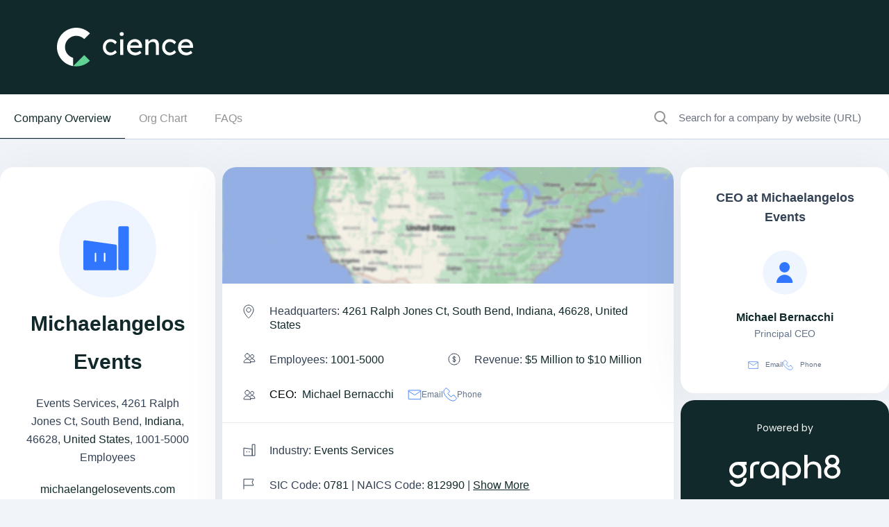

--- FILE ---
content_type: text/html; charset=utf-8
request_url: https://www.cience.com/company/michaelangelos-events/7756501541107374440
body_size: 55777
content:
<!DOCTYPE html>
<html lang="en">
	<head>
		<meta charset="utf-8">
<meta name="viewport" content="width=device-width, initial-scale=1">
<link rel="icon" type="image/x-icon" href="https://www.cience.com/favicon.ico">
<link
href="https://fonts.googleapis.com/css2?family=Inter:wght@100;200;300;400;500;600;700;800;900&family=Poppins:ital,wght@0,100;0,200;0,300;0,400;0,500;0,600;0,700;0,800;0,900;1,100;1,200;1,300;1,400;1,500;1,600;1,700;1,800;1,900&display=swap"
rel="stylesheet">

<!--<link rel="stylesheet" href="css/style.css" type="text/css">-->
<link rel="stylesheet" href="/x-assets/application-fb12b1526845016bbf86168e55624d28f5d057104071f70d7a2285270005b3d8.css" data-turbo-track="reload" />
<link rel="stylesheet" href="/x-assets/tailwind-e3b9a0b2d02000f152e5757ff9b9a35db086c07f5345d204bdb782401f1a6d81.css" data-turbo-track="reload" />
<link rel="stylesheet" href="/x-assets/inter-font-0424ac93a97c190214397da2b159eb114e4da5f1048cfb884b20def682d26926.css" data-turbo-track="reload" />

  <meta property="og:title" content="Find all Michaelangelos events company info, including location, phone number, business email, email format, revenue, industry & competitors. View Michaelangelos events's employees and access their contact details.">
  <meta name="description" content="View Michaelangelos events michaelangelosevents.com location in  4261 ralph jones ct, south bend, indiana, 46628, united states, revenue, industry and description. Find related and similar companies as well as employees by title and much more.">
  <meta property="og:description" content="View Michaelangelos events michaelangelosevents.com location in  4261 ralph jones ct, south bend, indiana, 46628, united states, revenue, industry and description. Find related and similar companies as well as employees by title and much more.">
  <meta name="keywords" content="Michaelangelos events, The Michaelangelos Events, Michaelangelos Events Inc, web summary, professional summary, professional background, employment history, board memberships, education, biography, web references">
  <meta property="og:keywords" content="Michaelangelos events, The Michaelangelos Events, Michaelangelos events Inc, web summary, professional summary, professional background, employment history, board memberships, education, biography, web references">
  <meta name="robots" content="index, follow">


<script src="https://polyfill.io/v3/polyfill.min.js?features=default"></script>

<link rel="canonical" href="https://www.cience.com/company/michaelangelos-events/7756501541107374440">

<style>
	.right-search input[type="search"] {
	pointer-events: initial !important;
	}
</style>

		<title>Michaelangelos Events - Company Info, Employees &amp; Competitors</title>

		

	</head>
	<body>
		<div class="wrapper">
			<!-- Header Section-->
			<header class="bg-darkblue transition duration-300 w-full py-[20px] xl:py-[40px] absolute xl:fixed top-0 z-50">
	<div class="px-[15px] xl:px-12">
		<div class="flex items-center container">
			<div class="w-[264px] h-14 align-middle">
				<a href="https://www.cience.com/" class="flex items-center justify-center">
				  <img alt="logo" class="w-[200px] xl:w-[264px] h-14 align-bottom" src="/x-assets/logo-2025-e764480d5f41584771de580f734200481bb5b158eca42856f5d88eff36c36a11.svg" />
				</a>
			</div>
			
		</div>
	</div>
</header>

<div class="popup-outer fixed inset-0 bg-black bg-opacity-90 z-50 transition ease-in-out duration-500 header-book-popup">
	<div class="popup-inner mx-2 sm:mx-4 lg:mx-auto max-w-screen-md h-full flex justify-center items-center transform -translate-y-12 transition duration-300 ease-out">
		<div class="popup-box bg-white rounded-lg shadow-xl w-full max-h-full flex flex-col">
			<div class="popup-header p-[20px] flex items-center justify-between border-b border[#f9f9f9]">
				<div class="popup-title text-[24px] font-bold">Book a meeting</div>
				<a href="javascript:;" class="popup-close"></a>
			</div>
			<div class="popup-body p-0 sm:p-4 overflow-y-auto flex-1" id="header-form">
			</div>
		</div>
	</div>
	<div class="popup-overlay">
	</div>
</div>
			<!-- End Header Section-->

			<!-- Main Body -->
			<main id="main">
				
<section class="xl:border-b border-[#cbd5e1] sticky bg-white w-full z-20" id='secondary-nav'>
  <div class="container">
    <div class="flex flex-wrap justify-between">
      <div class="hidden md:block border-b border-[#cbd5e1] xl:border-none w-full xl:w-auto md:mt-2.5">
        <ul class="flex list-none pl-0 py-4 gap-5">
          <li class="text-primary"><a href="#companyOverview" class="px-5 pb-[20px] border-b border-primary">Company Overview</a></li>
          <li ><a class="text-[#939393] transition-300 hover:text-primary hover:border-b hover:border-primary px-5 pb-[20px]" href="#orgChart">Org Chart</a></li>
          <li ><a class="text-[#939393] transition-300 hover:text-primary hover:border-b hover:border-primary px-5 pb-[20px]" href="#faqs">FAQs</a></li>
        </ul>
      </div>
      <div class="w-full xl:w-[28%] border-b border-[#cbd5e1] xl:border-none mt-2.5">
        <form action="https://www.cience.com/go-data-sales-leads/"  id="site-search" class="flex w-full">
          <img alt="crown-icon" class="pl-5" src="/x-assets/icon-search-49babaa42eed310c13a07cca80313b2fc9b527558635447d63796c9a479ed5a6.svg" />
          <input type="search" class="text-[15px] bg-inherit border-none p-4 w-full" placeholder="Search for a company by website (URL)" name="search_for_company" id="autocomplete-search">
        </form>
      </div>
    </div>
  </div>
</section>


				<section class="left-right-outer new hide-search-results !pt-0">
					<div class="container">
						<div class="flex flex-wrap justify-between mt-10">
  <div class="xl:max-w-[calc(100%-310px)] max-w-full flex flex-wrap justify-between">
    <div class="w-full lg:max-w-[32%]">
      <div class="rounded-[20px] !pt-12 p-8 bg-white shadow-md">
        <figure class="text-center">
          <img alt="Michaelangelos Events" height="140" width="140" class="mx-auto" src="/x-assets/company-icon-8fa1f4d397729029cfd50a8f0a376ee58f33ead462c4a55cc3243545965a5bbe.svg" />
        </figure>
        <div class="left-profile-content">
          <div class="mt-2.5 text-center">
            <h1 class="text-darkblue font-bold break-words">Michaelangelos Events</h1>
<p class="text-darkgray my-5">
    Events Services,
      4261 Ralph Jones Ct, South Bend,
      <a target="_blank" href="/companies-database/united-states/events-services/indiana">Indiana</a>,
      46628,
      <a target="_blank" href="/companies-database/united-states">United States</a>,
  1001-5000 Employees
</p>
<p><a aria-label="Michaelangelos Events&#39;s website is michaelangelosevents.com" title="Michaelangelos Events&#39;s website is michaelangelosevents.com" target="_blank" rel="noopener" href="https://michaelangelosevents.com">michaelangelosevents.com</a></p>

          </div>
          <div class="mt-5">
            <ul class="gap-4 p-0 flex items-center justify-center">
  <li class="margin-right-1"><a url="https://https://facebook.com/michaelangelostheeventcompany" aria-label="Michaelangelos Events&#39;s facebook url is https://https://facebook.com/michaelangelostheeventcompany" target="_blank" href="https://facebook.com/michaelangelostheeventcompany"><img alt="facebook" src="/x-assets/icon-facebook-1b9c7ea4b4578be53d507b9d06d50c382a0e32f073e1628ce7f73a6600d1fd19.svg" /></a></li><li class="margin-right-1"><a url="https://https://twitter.com/michianawedding" aria-label="Michaelangelos Events&#39;s twitter url is https://https://twitter.com/michianawedding" target="_blank" href="https://twitter.com/michianawedding"><img alt="twitter" src="/x-assets/icon-twitter-9a7e4dbc42d2f026322fa9b9a862923bdd8c1503232639b6057f09e80cb45e87.svg" /></a></li><li class="margin-right-1"><a url="https://https://instagram.com/michaelangelosevents" aria-label="Michaelangelos Events&#39;s instagram url is https://https://instagram.com/michaelangelosevents" target="_blank" href="https://instagram.com/michaelangelosevents"><img alt="instagram" src="/x-assets/icon-instagram-d99b18c95598fff1fe627a6caea037ccc87ec96237624bf44e58c8c82fb379f1.svg" /></a></li><li class="margin-right-1"><a url="https://https://linkedin.com/company/michaelangelos-event-co" aria-label="Michaelangelos Events&#39;s LinkedIn url is https://https://linkedin.com/company/michaelangelos-event-co" target="_blank" href="https://linkedin.com/company/michaelangelos-event-co"><img alt="LinkedIn" src="/x-assets/icon-linkedin-af645b5cfb09a42dcc2e20dcca2f2061fae16158e315a62ca4beeda9f8f51480.svg" /></a></li>
</ul>

          </div>
          <div class="mt-[30px]">
            <div class="list-none p-0 flex flex-wrap justify-between">
              <!--              TODO: extend contacts-->
                <h3 class="gap-2.5 font-normal flex items-center mb-2 w-full"><img class="lazy h-5" alt="phone no" data-src="/x-assets/icon-phn-9122af61bf085df9faa565325c7972402f194b55955500bdee842515a949e46f.svg" src="/x-assets/icon-phn-9122af61bf085df9faa565325c7972402f194b55955500bdee842515a949e46f.svg" />
    <span class="text-darkgray">Phone Number: <span class="text-primary"><a href="https://www.cience.com/go-data-sales-leads/" aria-label="Michaelangelos Events' contact no is +15*********">+15*********</a></span></span></h3>

            </div>
          </div>
          
          <div class="mt-[30px]">
            <a href="https://www.cience.com/go-data-sales-leads/" aria-label="Get full access" target="_blank" class="btn w-full"><img class="lazy inline" alt="lock icon" data-src="/x-assets/blue-lock-icon-38c24f8ab7adeced10409dd802b8bf939c27b5d4f704057fdb4a568782fb72b8.svg" src="/x-assets/blue-lock-icon-38c24f8ab7adeced10409dd802b8bf939c27b5d4f704057fdb4a568782fb72b8.svg" /> Get Full Access</a>
          </div>
        </div>
      </div>
    </div>
    <div class="max-w-full lg:max-w-[calc(68%-10px)] lg:m-0 mt-5">
      <div class="company-overview" id="companyOverview">
        <div class="rounded-[20px] bg-white shadow-md mb-2.5">
    <div class="rounded-t-[20px] overflow-hidden" id="map">
      <img alt="map" src="/x-assets/maps1.0-950f22e3512fa69a51fdf6612dcb593a74c2f8790b6e4ec5601cebb82b592ab9.png" />
    </div>
  <div class="md:p-[30px] p-5 border-b border-[#e9e9e9]">
    <ul class="list-none p-0 flex flex-wrap justify-between">
        <li class="md:pl-[38px] md:mb-[30px] mb-5 pl-[33px] basis-full	max-w-full relative leading-[20px]">
          <img alt="4261 Ralph Jones Ct, South Bend, Indiana, 46628, United States" class="absolute left-0" src="/x-assets/gray-icon-location-4ec2301c3872b29db87f0ce5af8b6c17576b443244fb0912cf776aa9ad358bbc.svg" />
          <span class="text-darkgray">Headquarters: <span class="text-primary">4261 Ralph Jones Ct, South Bend, Indiana, 46628, United States</span></span>
        </li>
        <li class="md:pl-[38px] md:mb-[30px] mb-5 pl-[33px] basis-full	max-w-full md:basis-1/2	md:max-w-[50%] relative leading-[20px]">
          <img alt="1001-5000" class="absolute left-0" src="/x-assets/gray-icon-users-75918fdc59b64ff0b67f56a590d3a3ef1b8c34ea2f713b13ecf876f341a7f123.svg" />
          <span class="text-darkgray">Employees: <span class="text-primary">1001-5000</span></span>
        </li>
        <li class="md:pl-[38px] md:mb-[30px] mb-5 pl-[33px] basis-full	max-w-full md:basis-1/2	md:max-w-[50%] relative leading-[20px]">
          <img alt="dollar-icon" class="absolute left-0" src="/x-assets/gray-icon-dollar-603dd7176b480a702c26a02cb96a1278edd66922efbb32fb5b268daa72d8c428.svg" />
          <span class="text-darkgray">Revenue:  <span class="text-primary">$5 Million to $10 Million</span></span>
        </li>
        <li class="flex items-center md:pl-[38px] pl-[33px] basis-full	max-w-full relative leading-[20px]">
          <img alt="Michael Bernacchi" class="absolute left-0" src="/x-assets/gray-icon-users-75918fdc59b64ff0b67f56a590d3a3ef1b8c34ea2f713b13ecf876f341a7f123.svg" />
          CEO: &nbsp;
          <span class="text-primary">
            <a aria_label="view Michael Bernacchi&#39;s profile" href="/profile/michael-bernacchi/45848853">Michael Bernacchi</a>
          </span>
          <ul class="flex list-none p-0 gap-2.5 ml-5 items-center">
            <li class="contact-us">
              <a aria_label="Email address" href="https://www.cience.com/go-data-sales-leads/">
                <img alt="email" class="inline h-[15px] w-[20px]" src="/x-assets/icon-email-lg-b1a508f326e69c3fc0684ee96c6863a3eaee7956ef20f46a84e4aa03ddad84d5.svg" />
                Email
</a>            </li>
            <li class="contact-us">
              <a aria_label="view Michael Bernacchi&#39;s phone number" href="https://www.cience.com/go-data-sales-leads/">
                <img alt="phone no" class="inline w-[20px] h-[20px]" src="/x-assets/icon-phn-lg-c7b6e2720b3200195183465d3a130cb29dbed2763b02878deddab42743ba4405.svg" />
                Phone
</a>            </li>
          </ul>
        </li>
    </ul>
  </div>
    <div class="md:p-[30px] p-5 border-b border-[#e9e9e9]">
      <div class="">
          <p class="md:mb-[30px] md:pl-[38px] mb-5 pl-[33px] relative leading-[20px]"><img alt="industries-icon" class="absolute left-0" src="/x-assets/gray-icon-industries-6c51b8171d8a1a9c056208254e29f9869f7652d585bf7baafe77f10791c47086.svg" />
            <span class="text-darkgray">Industry: <span class="text-primary"><a target="_blank" href="/companies-database/united-states/events-services">Events Services</a></span></span></p>
          <p class="text-darkgray md:pl-[38px] pl-[33px] mb-0 relative leading-[20px]">
            <img alt="SIC" class="absolute left-0" src="/x-assets/gray-icon-sic-3713e07e3aeb2e94a95df40f1bcb1578e893c99b391a90fb96936c84ca14f1e1.svg" />
              SIC Code: <span class="text-primary">0781</span>
              |
              NAICS Code: <span class="text-primary">812990</span> |
              <span class="text-primary underline">
                <a href="https://www.cience.com/go-data-sales-leads/" aria-label="Show More about Michaelangelos Events NAICS CODE">Show More</a></span>
          </p>
      </div>
    </div>
  <div class="md:p-[30px] p-5 ">
    <p class="md:pl-[38px] pl-[33px] mb-0 relative leading-[20px] "><img alt="checked-icon" class="h-5 absolute left-0" src="/x-assets/icon-check-rounded-432ac4703ddde658a28aaf3abae0999c3357452119e0a2b42db2de88b977c4ad.svg" />
      <span class="text-darkgray">Does something look wrong? <span class="text-primary underline"><a href="https://www.cience.com/go-data-sales-leads/" aria-label="Fix it">Fix it.</a></span> | View contact records from <span class="text-primary"><a href="https://www.cience.com/go-data-sales-leads/" aria-label="view Michaelangelos Events's contacts">MICHAELANGELOS EVENTS</a></span></span></p>
  </div>
</div>
</div>

            <div class="org-charts" id="orgChart">
      <div class="rounded-[20px] bg-white shadow-md mb-2.5">
        <div class="p-[30px] ">
          <h2 class="text-darkgray font-bold md:mb-5 mb-2.5">Michaelangelos Events Org Chart and Mapping</h2>
          <div class="org-charts-tree md:mt-[60px] mt-[40px]">
              <div class="flex justify-center">
                <div class="md:w-[248px] w-full w-full relative shadow-md px-5 pb-[22px] bg-white rounded-[6px]  text-center">
                  <div class="max-auto -mt-[30px]  flex justify-center">
                    <a aria-label="view profile of Michael Bernacchi" href="/profile/michael-bernacchi/45848853">
                    <img alt="Michael Bernacchi" class="w-[64px] h-[64px] rounded-full object-cover" src="/x-assets/org-placeholder-d6525d94eb6af2265c609d1723048d3c690f2dad1e3842e7e7afd3d54e61abcc.svg" />
</a>                  </div>
                  <div class="mt-2.5">
                    <a aria-label="view profile of Michael Bernacchi" href="/profile/michael-bernacchi/45848853">
                    <h4 class="font-bold text-base leading-[21px] my-2">Michael Bernacchi</h4>
</a>                    <p class="text-sm	leading-[17px] text-gray truncate">Principal CEO</p>
                    <div class="ceo-ratings mt-5">
                      <ul class="flex list-none p-0 gap-5 justify-center">
                        <li>
  <a area="label see Michael Bernacchi&#39;s email address" href="https://www.cience.com/go-data-sales-leads/">
    <img class="lazy inline" alt="email" data-src="/x-assets/icon-email-lg-b1a508f326e69c3fc0684ee96c6863a3eaee7956ef20f46a84e4aa03ddad84d5.svg" src="/x-assets/icon-email-lg-b1a508f326e69c3fc0684ee96c6863a3eaee7956ef20f46a84e4aa03ddad84d5.svg" />Email
</a></li>
<li>
  <a area="label see Michael Bernacchi&#39;s phone number" href="https://www.cience.com/go-data-sales-leads/">
    <img class="lazy inline" alt="phone" data-src="/x-assets/icon-phn-lg-c7b6e2720b3200195183465d3a130cb29dbed2763b02878deddab42743ba4405.svg" src="/x-assets/icon-phn-lg-c7b6e2720b3200195183465d3a130cb29dbed2763b02878deddab42743ba4405.svg" />Phone
</a></li>
                      </ul>
                    </div>
                  </div>
                </div>
              </div>
          </div>
          <div class="relative">
            <div class="text-white text-sm bg-[#0053F2] rounded-full inline z-10 py-2.5 px-[15px] absolute left-[50%] -translate-x-1/2 top-[30px]">Employees</div>
            <div class="single-line top-[54px] relative"></div>
          </div>
          <div class="text-center mt-[50px]">
            <div class="md:pt-[71px] gap-2.5 p-0 relative flex md:flex-row flex-col justify-center">
              <div class="mt-[70px] md:mt-0 w-full md:w-[248px] md:block relative shadow-md px-5 pb-[22px] bg-white rounded-[6px]  text-center">
                <div class="max-auto -mt-[30px]  flex justify-center">
                  <a aria-label="view profile of Katie Bernacchi" href="/profile/katie-bernacchi/62789655">
                  <img alt="Katie Bernacchi" class="w-[64px] h-[64px] rounded-full object-cover" src="/x-assets/org-placeholder-d6525d94eb6af2265c609d1723048d3c690f2dad1e3842e7e7afd3d54e61abcc.svg" />
</a>                </div>
                <div class="mt-2.5">
                  <a aria-label="view profile of Katie Bernacchi" href="/profile/katie-bernacchi/62789655">
                  <h4 class="font-bold text-base leading-[21px] my-2">Katie Bernacchi</h4>
</a>                  <p class="text-sm	leading-[17px] text-gray truncate">Chief Operating Officer</p>
                  <div class="ceo-ratings mt-5">
                    <ul class="flex list-none p-0 gap-5 justify-center">
                      <li>
  <a area="label see Katie Bernacchi&#39;s email address" href="https://www.cience.com/go-data-sales-leads/">
    <img class="lazy inline" alt="email" data-src="/x-assets/icon-email-lg-b1a508f326e69c3fc0684ee96c6863a3eaee7956ef20f46a84e4aa03ddad84d5.svg" src="/x-assets/icon-email-lg-b1a508f326e69c3fc0684ee96c6863a3eaee7956ef20f46a84e4aa03ddad84d5.svg" />Email
</a></li>
<li>
  <a area="label see Katie Bernacchi&#39;s phone number" href="https://www.cience.com/go-data-sales-leads/">
    <img class="lazy inline" alt="phone" data-src="/x-assets/icon-phn-lg-c7b6e2720b3200195183465d3a130cb29dbed2763b02878deddab42743ba4405.svg" src="/x-assets/icon-phn-lg-c7b6e2720b3200195183465d3a130cb29dbed2763b02878deddab42743ba4405.svg" />Phone
</a></li>
                    </ul>
                  </div>
                </div>
              </div>
            </div>
          </div>
        </div>
        <div class="pb-[30px] text-center flex gap-2.5 items-center justify-center ">
          <a href="https://www.cience.com/go-data-sales-leads/" aria-label="See Full Org Chart of Michaelangelos Events>" class="text-btn">See Full Org Chart</a>
          <img alt="arrow" src="/x-assets/angle-arrow-right-862104701b507d46b7099cfc806d68101cfd4c8efa13095bf51abfcde9795cd7.svg" />
        </div>
      </div>

    </div>

        
<script>
  function handleImageUrl(img) {
    img.style.display = 'none';

    var defaultCompanyLogo = document.createElement('img');
    defaultCompanyLogo.className = 'mx-auto h-[64px] w-[64px]';
    defaultCompanyLogo.src = '/x-assets/company-icon-8fa1f4d397729029cfd50a8f0a376ee58f33ead462c4a55cc3243545965a5bbe.svg';

    img.parentNode.insertBefore(defaultCompanyLogo, img.nextSibling);
  }
</script>

        <div class="rounded-[20px] bg-white shadow-md mb-2.5">
          <div class="p-5 ">
            <figure class="gap-5 flex items-center justify-center">
              <img alt="email-formate-icon" class="lazy" data-src="/x-assets/email-formats-45a6e9bf5f2e73c1da68345aa85276fb7d0e7a27f5e0ca667af34fd1318d0a1a.svg" src="/x-assets/email-formats-45a6e9bf5f2e73c1da68345aa85276fb7d0e7a27f5e0ca667af34fd1318d0a1a.svg" />
              <figcaption>
                <b>
                <a aria_label="View Michaelangelos Events&#39;s Email Formats" class="text-btn font-normal !pr-0" href="https://www.cience.com/go-data-sales-leads/">View Email Formats for Michaelangelos Events</a>
                </b>
              </figcaption>
              <img alt="arrow" src="/x-assets/angle-arrow-right-862104701b507d46b7099cfc806d68101cfd4c8efa13095bf51abfcde9795cd7.svg" />
            </figure>
          </div>
        </div>
        <div class="rounded-[20px] text-center bg-darkblue md:hidden block mb-10 p-[30px]">
          <div class="w-[60px] mx-auto h-[60px] m-0 rounded-full flex items-center justify-center gradient-effect">
            <img class="lazy" data-src="/x-assets/icon-signed-out-blue-52d8e2584752d3a5c7e58e1829ea50909b0e3330c832a59a535641d0f0a3c86c.svg" alt="signout-image" height="" width="" src="/x-assets/icon-signed-out-blue-52d8e2584752d3a5c7e58e1829ea50909b0e3330c832a59a535641d0f0a3c86c.svg" />
          </div>
          <div class="mt-5 ">
            <div class="font-semibold	text-[32px] leading-[36px] text-white max-w-[220px] mx-auto mb-5">You are signed out</div>
            <p class="text-white max-w-[240px] mx-auto">Sign in to CIENCE GO Data to uncover contact details</p>
          </div>
          <div class="py-[30px]">
            <a href="https://www.cience.com/go-data-sales-leads/" aria-label="join now" target="_blank" class="btn rounded-t-[10px] w-full" title="">Join Now</a>
          </div>
          <div>
            <p class="flex justify-center items-center gap-2.5 text-white">
              <img alt="crown-icon" class="lazy" data-src="/x-assets/icon-premium-e0e53e03468fbcb6803f8be04a0576ce63e959fd8d2bc079a330533bf46939eb.svg" src="/x-assets/icon-premium-e0e53e03468fbcb6803f8be04a0576ce63e959fd8d2bc079a330533bf46939eb.svg" />
              Free credits every month
            </p>
          </div>
        </div>
        <div class="faqs-main faqs-new" id="faqs">
          <div class="rounded-[20px] bg-white shadow-md mb-2.5">
            <div class="md:pt-[30px] pt-5 text-darkgray">
              <h2 class="font-bold md:mb-2.5 md:px-[30px] md:pb-5 px-5 pb-2.5 border-b border-[#e9e9e9]">Frequently Asked Questions Regarding <span>Michaelangelos Events</span></h2>
<div class="faqs-accordian">
          <div class="faq-single open opened">
        <button class="accordion"><h3 class="font-bold text-base leading-[24px]">Where is Michaelangelos Events located?</h3></button>
        <div class="panel ">
          <p class="!text-base">Answer: Michaelangelos Events's headquarters are located at 4261 Ralph Jones Ct, South Bend, <a href='https://www.cience.com/companies-database/united-states/industries/indiana' target='_blank' aria-label'Indiana,'s website'>Indiana,</a> 46628, <a href='https://www.cience.com/companies-database/united-states' target='_blank' aria-label'United States's website'>United States</a></p>
        </div>
      </div>

          <div class="faq-single ">
        <button class="accordion"><h3 class="font-bold text-base leading-[24px]">What is Michaelangelos Events's phone number?</h3></button>
        <div class="panel d-none">
          <p class="!text-base">Answer: Michaelangelos Events's phone number is +15*********</p>
        </div>
      </div>

          <div class="faq-single ">
        <button class="accordion"><h3 class="font-bold text-base leading-[24px]">What is Michaelangelos Events's official website?</h3></button>
        <div class="panel d-none">
          <p class="!text-base">Answer: Michaelangelos Events's official website is <a href='https://michaelangelosevents.com' target='_blank' aria-label'Michaelangelos Events's website'>https://michaelangelosevents.com</a></p>
        </div>
      </div>

          <div class="faq-single ">
        <button class="accordion"><h3 class="font-bold text-base leading-[24px]">What is Michaelangelos Events's Revenue?</h3></button>
        <div class="panel d-none">
          <p class="!text-base">Answer: Michaelangelos Events's revenue is <a href='https://www.cience.com/companies-database/united-states/events-services/revenue-5m-10m' target='_blank' aria-label'revenue-5m-10m's website'>$5 Million to $10 Million</a></p>
        </div>
      </div>

          <div class="faq-single ">
        <button class="accordion"><h3 class="font-bold text-base leading-[24px]">What is Michaelangelos Events's SIC code?</h3></button>
        <div class="panel d-none">
          <p class="!text-base">Answer: Michaelangelos Events's SIC: 0781</p>
        </div>
      </div>

          <div class="faq-single ">
        <button class="accordion"><h3 class="font-bold text-base leading-[24px]">What is Michaelangelos Events's NAICS code?</h3></button>
        <div class="panel d-none">
          <p class="!text-base">Answer: Michaelangelos Events's NAICS: 812990</p>
        </div>
      </div>

          <div class="faq-single ">
        <button class="accordion"><h3 class="font-bold text-base leading-[24px]">How many employees does Michaelangelos Events have?</h3></button>
        <div class="panel d-none">
          <p class="!text-base">Answer: Michaelangelos Events has <a href='https://www.cience.com/companies-database/united-states/events-services/1001-5000-employees' target='_blank' aria-label'1001-5000-employees's website'>1001-5000</a> employees</p>
        </div>
      </div>

    
          <div class="faq-single ">
        <button class="accordion"><h3 class="font-bold text-base leading-[24px]">What industry is Michaelangelos Events in?</h3></button>
        <div class="panel d-none">
          <p class="!text-base">Answer: Michaelangelos Events is in <a href='https://www.cience.com/companies-database/united-states/events-services' target='_blank' aria-label'events-services's website'>Events Services</a></p>
        </div>
      </div>

    
          <div class="faq-single ">
        <button class="accordion"><h3 class="font-bold text-base leading-[24px]">How do I contact Michaelangelos Events?</h3></button>
        <div class="panel d-none">
          <p class="!text-base">Answer: Michaelangelos Events contact info:
              Phone number: +15*********
              Website: <a href='https://https://michaelangelosevents.com' target='_blank' aria-label'Michaelangelos Events's website'>https://michaelangelosevents.com</a></p>
        </div>
      </div>

    
    <div class="faq-single">
      <button class="accordion">
        <h3>What are Michaelangelos Events social media links? </h3>
      </button>
      <div class="panel d-none">
        <p>Answer:
          <ul>
              <li><a aria-label="Michaelangelos Events&#39;s Facebook" href="https://facebook.com/michaelangelostheeventcompany">Facebook</a></li>
              <li><a aria-label="Michaelangelos Events&#39;s Twitter" href="https://twitter.com/michianawedding">Twitter</a></li>
              <li><a aria-label="Michaelangelos Events&#39;s Instagram" href="https://instagram.com/michaelangelosevents">Instagram</a></li>
              <li><a aria-label="Michaelangelos Events&#39;s LinkedIn" href="https://linkedin.com/company/michaelangelos-event-co">LinkedIn</a></li>
          </ul>
        </p>
      </div>
    </div>
</div>

            </div>
          </div>
        </div>
        <div class="md:grid grid-cols-2 rounded-[20px] md:p-0 md:py-[50px] md:pl-[50px] p-[20px] overflow-hidden bg-darkblue mb-2.5">
    <div>
        <h3 class="text-[32px] font-semibold leading-[42px] text-white mb-9">Premium Sales Data for Prospecting</h3>
        <ul class="flex flex-col text-white list-none pl-0">
            <li class="inline-flex	items-center text-sm pb-[15px] items-center gap-2.5">
                <img alt="" src="/x-assets/check-icon-b900a85a6996b1cb7536eb26016e890d4712f961c50008d402916bab07e89174.svg" />
                <p>Sales data across over 200M records</p>
            </li>
            <li class="inline-flex	items-center text-sm pb-[15px] items-center gap-2.5">
                <img alt="" src="/x-assets/check-icon-b900a85a6996b1cb7536eb26016e890d4712f961c50008d402916bab07e89174.svg" />
                <p>Up-to-date records (less decayed data)</p>
            </li>
            <li class="inline-flex	items-center text-sm pb-[15px] items-center gap-2.5">
                <img alt="" src="/x-assets/check-icon-b900a85a6996b1cb7536eb26016e890d4712f961c50008d402916bab07e89174.svg" />
                <p>Accurate Email Lists (real-world tested)</p>
            </li>
            <li class="inline-flex	items-center text-sm pb-[15px] items-center gap-2.5">
                <img alt="" src="/x-assets/check-icon-b900a85a6996b1cb7536eb26016e890d4712f961c50008d402916bab07e89174.svg" />
                <p>Powerful search engine and intuitive interface</p>
            </li>
        </ul>
        <a href="https://www.cience.com/go-data-sales-leads/" aria-label="Get full access" target="_blank" class="btn md:w-[310px] w-full mt-[30px]"><img class="lazy inline" alt="lock icon" data-src="/x-assets/blue-lock-icon-38c24f8ab7adeced10409dd802b8bf939c27b5d4f704057fdb4a568782fb72b8.svg" src="/x-assets/blue-lock-icon-38c24f8ab7adeced10409dd802b8bf939c27b5d4f704057fdb4a568782fb72b8.svg" /> Get Full Access</a>
    </div>
    <img alt="Premium Sales Data for Prospecting" class="my-auto md:block hidden" src="/x-assets/premium-9794cb04a7c40e3c5d4703814034daf87b536988daa0641f9deed9d6bc04e680.webp" />
</div>

      </div>
    </div>
    <div class="max-w-full w-full xl:max-w-[300px]">
        <div class="rounded-[20px] bg-white shadow-md mb-2.5 md:block hidden">
    <div class="md:p-[30px] p-4 text-center">
      <h2 class="text-darkgray font-bold">CEO at Michaelangelos Events</h2>
      <div class="mt-[34px]  flex justify-center">
        <a url="/profile/michael-bernacchi/45848853" area="label view Michael Bernacchi&#39;s profile" href="contact name">
          <img class="lazy" alt="Michael Bernacchi" data-src="/x-assets/org-placeholder-d6525d94eb6af2265c609d1723048d3c690f2dad1e3842e7e7afd3d54e61abcc.svg" src="/x-assets/org-placeholder-d6525d94eb6af2265c609d1723048d3c690f2dad1e3842e7e7afd3d54e61abcc.svg" />
</a>      </div>
      <div class="mt-5">
        <a area="label view Michael Bernacchi&#39;s profile" href="/profile/michael-bernacchi/45848853">
          <h4 class="font-bold">Michael Bernacchi</h4>
</a>        <p class="text-sm text-gray">Principal CEO</p>
        <div class="ceo-ratings mt-5">
          <ul class="flex list-none p-0 gap-5 justify-center">
            <li>
  <a area="label see Michael Bernacchi&#39;s email address" href="https://www.cience.com/go-data-sales-leads/">
    <img class="lazy inline" alt="email" data-src="/x-assets/icon-email-lg-b1a508f326e69c3fc0684ee96c6863a3eaee7956ef20f46a84e4aa03ddad84d5.svg" src="/x-assets/icon-email-lg-b1a508f326e69c3fc0684ee96c6863a3eaee7956ef20f46a84e4aa03ddad84d5.svg" />Email
</a></li>
<li>
  <a area="label see Michael Bernacchi&#39;s phone number" href="https://www.cience.com/go-data-sales-leads/">
    <img class="lazy inline" alt="phone" data-src="/x-assets/icon-phn-lg-c7b6e2720b3200195183465d3a130cb29dbed2763b02878deddab42743ba4405.svg" src="/x-assets/icon-phn-lg-c7b6e2720b3200195183465d3a130cb29dbed2763b02878deddab42743ba4405.svg" />Phone
</a></li>
          </ul>
        </div>
      </div>
    </div>
  </div>

      <div class="static rounded-[20px] p-[30px] bg-primary text-center mb-2.5 md:block hidden">
        <div class="sticky-block-logo ">
          <p class="text-lightgray font-poppins text-sm">Powered by</p>
        </div>
        <div class="mt-7 mb-4">
          <a href="https://www.graph8.com" target="_blank">
            <img class="mx-auto w-full max-w-[160px]" alt="image" src="/x-assets/logo-g8-white-079748a63d58d8f0b045204e549ab66c80fc8978d5f2a65214d65e6c44d3d868.svg" />
          </a>
        </div>
      </div>
      <div class="md:text-left text-center rounded-[20px] bg-darkblue md:p-[30px] md:block hidden">
        <div class="my-5 xl:text-left text-center">
          <div class="text-white md:text-[32px] md:leading-[36px] md:mb-5 font-semibold text-left w-[200px]">You are signed out</div>
          <p class="text-white">Sign in to CIENCE GO Data to uncover contact details</p>
        </div>
        <div class="pb-[30px] items-center ">
          <a href="https://www.cience.com/go-data-sales-leads/" aria-label="Join to cience " target="_blank" class="btn rounded-[10px] w-full" title="">Join Now</a>
        </div>
        <div>
          <p class="text-white text-center text-xs leading-[15px] ">
            <img alt="icon-image" class="lazy inline mr-2.5 mb-1" data-src="/x-assets/icon-premium-e0e53e03468fbcb6803f8be04a0576ce63e959fd8d2bc079a330533bf46939eb.svg" src="/x-assets/icon-premium-e0e53e03468fbcb6803f8be04a0576ce63e959fd8d2bc079a330533bf46939eb.svg" />
            Free credits every month
          </p>
        </div>
      </div>
    </div>
  </div>
</div>
<script type="application/ld+json">
  {
  "@context": "https://schema.org",
  "@type": "Organization",
  "name": "Michaelangelos Events",
  "numberOfEmployees": "1001-5000",
  "sameAs": "https://michaelangelosevents.com",
  "url": "https://www.cience.com/company/michaelangelos-events/7756501541107374440"
}
</script>
<script>
  document.querySelectorAll('.circle_percent').forEach((elem) => {
      const dataV = parseInt(elem.getAttribute('data-percent'));
      const dataDeg = dataV * 3.6;
      const round = elem.querySelector('.round_per');
  
      round.style.transform = `rotate(${dataDeg + 180}deg)`;
  
      const innerHTML = `<div class="circle_inbox">
                            <div class="counter-text-outer">
                              <span class="percent_text"></span>
                              <span class="counter-text">Good</span>
                            </div>
                          </div>`;
      elem.innerHTML += innerHTML;
  
      let counter = 0;
      const counterInterval = setInterval(() => {
          if (counter >= dataV) {
              clearInterval(counterInterval);
          } else {
              counter += 1;
              elem.querySelector('.percent_text').innerText = Math.ceil(counter);
          }
      }, 2000 / dataV);
  
      if (dataV >= 51) {
          round.style.transform = `rotate(360deg)`;
          setTimeout(() => {
              elem.classList.add('percent_more');
          }, 1000);
          setTimeout(() => {
              round.style.transform = `rotate(${dataDeg + 180}deg)`;
          }, 1000);
      }
  });
</script>

<script>
  function handleImageUrl(img) {
    img.style.display = 'none';

    var defaultCompanyLogo = document.createElement('img');
    defaultCompanyLogo.className = 'mx-auto h-[140px] w-[140px]';
    defaultCompanyLogo.src = '/x-assets/company-icon-8fa1f4d397729029cfd50a8f0a376ee58f33ead462c4a55cc3243545965a5bbe.svg';

    img.parentNode.insertBefore(defaultCompanyLogo, img.nextSibling);
  }
</script>

					</div>
				</section>
			</main>
			<!-- End Main Body -->

			<!-- Footer Section-->
			<footer class="site-footer bg-[#11292a] text-white pb-[43px] pt-[56px] overflow-hidden mt-24">
   <div class="container mx-auto">
      <div class="flex flex-col w-full gap-8">
         <!-- First Row: Form and Badges -->
         <div class="w-full flex flex-col lg:flex-row justify-between items-center">
            <div class="flex flex-col items-center lg:items-start gap-4 w-full mt-[10px] mb-[40px]">
            <div data-global-resource-path="main_website/templates/components/site-logo.html">
               <img alt="footer-logo" class="w-full max-w-[200px]" src="/x-assets/logo-2025-e764480d5f41584771de580f734200481bb5b158eca42856f5d88eff36c36a11.svg" />
            </div>
            <div class="text-lightgray flex items-center">
               <span>Powered by</span>
               <a href="https://www.graph8.com" target="_blank">
                  <img alt="graph8 footer-logo" class="w-[128px] h-[32px] object-contain" src="/x-assets/logo-g8-white-079748a63d58d8f0b045204e549ab66c80fc8978d5f2a65214d65e6c44d3d868.svg" />
               </a>
            </div>
            <div class="block text-lightgray">
               © <span class="year">2024</span> CIENCE. All rights reserved.
            </div>
         </div>
            <!-- Badges Section -->
            <div class="site-footer__badge flex flex-wrap justify-center lg:justify-end gap-[50px] items-center w-full lg:w-1/2 mt-[40px] mb-[40px]">
               <div class="max-w-[70px]">
                  <a href="https://www.ft.com/americas-fastest-growing-companies-2020" rel="noopener noreferrer" target="_blank">
                     <img src="//cdn.cience.com/hubfs/raw_assets/public/main_website/img/footer/Financial-Time.png" data-lazy-src="//cdn.cience.com/hubfs/raw_assets/public/main_website/img/footer/Financial-Time.png" alt="CIENCE Technologies Inc Financial Time Business Review" class="loaded w-full" data-ll-status="loaded">                                
                  </a>
               </div>
               <div class="max-w-[70px]">
                  <img src="//1559785.fs1.hubspotusercontent-na1.net/hubfs/1559785/raw_assets/public/main_website/img/footer/CIENCE-Inc5000.png" data-lazy-src="//1559785.fs1.hubspotusercontent-na1.net/hubfs/1559785/raw_assets/public/main_website/img/footer/CIENCE-Inc5000.png" alt="CIENCE Technologies Inc HubSpot Business Review" class="loaded w-full" data-ll-status="loaded">
               </div>
               <div class="max-w-[100px]">
                  <a href="https://www.cience.com/blog/cience-gets-two-awards-in-the-top-100-clutch-list" rel="noopener noreferrer" target="_blank">
                     <img src="//cdn.cience.com/hubfs/raw_assets/public/main_website/img/footer/Clutch-Badge.png" data-lazy-src="//cdn.cience.com/hubfs/raw_assets/public/main_website/img/footer/Clutch-Badge.png" alt="CIENCE Technologies Inc Clutch Business Review" class="loaded w-full h-[54px]" data-ll-status="loaded">
                  </a>
               </div>
               <div class="max-w-[27px]">
                  <img src="//1559785.fs1.hubspotusercontent-na1.net/hubfs/1559785/raw_assets/public/main_website/img/footer/fortune-badge.png" data-lazy-src="//1559785.fs1.hubspotusercontent-na1.net/hubfs/1559785/raw_assets/public/main_website/img/footer/fortune-badge.png" alt="CIENCE Technologies Inc SalesLoft Business Review" class="loaded w-full h-[51px]" data-ll-status="loaded">
               </div>
            </div>
         </div>
      </div>
      <!-- .row -->
      <div class="mt-[50px] grid grid-cols-12">
         <div class="lg:col-start-1 lg:col-end-4 col-start-1 col-end-13 hidden lg:block">
            <div class="site-footer__contact text-[14px] text-[#ffffffb2]">
               <div id="hs_cos_wrapper_site-footer__contact" class="hs_cos_wrapper hs_cos_wrapper_widget hs_cos_wrapper_type_module" style="" data-hs-cos-general-type="widget" data-hs-cos-type="module">
                  <!-- module html  -->
<!--                  <script id="module_info" type="application/json">-->
<!--                     {"type":"module","email":"hello@cience.com"}-->
<!--                  </script>-->
                  <div class="email text-[#ffffff66] ml-6 hover:text-green">
                     <a href="mailto:hello@cience.com">hello@cience.com</a>
                  </div>
               </div>
            </div>
         </div>
         <!-- .col -->
         <div class="lg:col-start-5 lg:col-end-13 col-start-1 col-end-13">
            <nav class="flex lg:flex-row-reverse flex-col items-center">
               <div class="site-footer__secondary__menu w-full lg:order-0 order-2 lg:text-left text-center">
                  <span id="hs_cos_wrapper_site-footer__secondary" class="hs_cos_wrapper hs_cos_wrapper_widget hs_cos_wrapper_type_menu" style="" data-hs-cos-general-type="widget" data-hs-cos-type="menu">
                     <div id="hs_menu_wrapper_site-footer__secondary" class="hs-menu-wrapper active-branch flyouts hs-menu-flow-horizontal" role="navigation" data-sitemap-name="default" data-menu-id="40618008787" aria-label="Navigation Menu">
                        <ul class="md:flex flex-row menu md:gap-6">
                           <li class="hs-menu-item hs-menu-depth-1 text-sm text-[#ffffff80] hover:text-green" role="none"><a href="https://www.cience.com/privacy-policy" role="menuitem">Privacy Policy</a></li>
                           <li class="hs-menu-item hs-menu-depth-1 text-sm text-[#ffffff80] hover:text-green" role="none"><a href="https://www.cience.com/privacy-center" role="menuitem">Control My Personal Data</a></li>
                        </ul>
                     </div>
                  </span>
                  <div class="site-footer__copy-mobile md:hidden">
                      © <span class="year">2024</span> CIENCE<br>
                      All rights reserved.
                   </div>
               </div>
               <div class="site-footer__secondary__social lg:mr-16">
                  <div data-global-resource-path="main_website/templates/partials/cience-social.html">
                     <div class="flex gap-[20px] items-center">
                        <a href="https://cience.medium.com/" target="_blank" class="hover:text-green">
                           <svg width="24" height="24" viewBox="0 0 24 24" fill="none" xmlns="http://www.w3.org/2000/svg">
                              <path d="M2.84592 6.672C2.86063 6.53476 2.84091 6.39618 2.78836 6.26748C2.73581 6.13878 2.65191 6.02359 2.54345 5.93123L0.30229 3.38077V3H7.26046L12.6385 14.1429L17.367 3H24V3.38094L22.084 5.11638C22.003 5.17475 21.9403 5.25289 21.9028 5.34241C21.8653 5.43192 21.8544 5.52941 21.8711 5.62437V18.3756C21.8544 18.4706 21.8653 18.5681 21.9028 18.6576C21.9403 18.7471 22.003 18.8253 22.084 18.8836L23.9551 20.6191V21H14.5435V20.6191L16.4818 18.8412C16.6723 18.6612 16.6723 18.6084 16.6723 18.3334V8.0265L11.2829 20.9576H10.5545L4.28006 8.0265V16.6932C4.25426 16.873 4.27213 17.056 4.33231 17.2283C4.39249 17.4007 4.49341 17.5578 4.62742 17.6878L7.14834 20.5767V20.9576H0V20.5768L2.52092 17.6878C2.65385 17.5577 2.75252 17.3999 2.80898 17.2271C2.86544 17.0543 2.87809 16.8714 2.84592 16.6932V6.672Z" fill="currentColor"></path>
                           </svg>
                        </a>
                        <a href="https://www.facebook.com/cience.tech/" target="_blank" class="hover:text-green">
                           <svg width="24" height="24" viewBox="0 0 24 24" fill="none" xmlns="http://www.w3.org/2000/svg">
                              <path d="M13.7892 24V13.5963H17.3271L17.8568 9.15209H13.7891V6.31463C13.7891 5.02791 14.1193 4.15109 15.8248 4.15109L18 4.14999V0.1751C17.6238 0.121036 16.3325 0 14.8304 0C11.6942 0 9.54703 2.07108 9.54703 5.87462V9.15209H6V13.5963H9.54703V23.9999L13.7892 24Z" fill="currentColor"></path>
                           </svg>
                        </a>
                        <a href="https://twitter.com/ciencecom" target="_blank">
                           <svg class="fill-white hover:fill-green"  width="24" height="24" xmlns="http://www.w3.org/2000/svg" xmlns:xlink="http://www.w3.org/1999/xlink" version="1.1" viewBox="0 0 256 256" xml:space="preserve">
                              <g style="stroke-width: 2px; stroke-dasharray: none; stroke-linecap: butt; stroke-linejoin: miter; stroke-miterlimit: 10; fill-rule: nonzero; opacity: 1;" transform="translate(1.4065934065934016 1.4065934065934016) scale(2.81 2.81)">
                                 <path d="M 0.219 2.882 l 34.748 46.461 L 0 87.118 h 7.87 l 30.614 -33.073 l 24.735 33.073 H 90 L 53.297 38.043 L 85.844 2.882 h -7.87 L 49.781 33.341 L 27.001 2.882 H 0.219 z M 11.793 8.679 h 12.303 L 78.425 81.32 H 66.122 L 11.793 8.679 z" style="stroke-width: 2; stroke-dasharray: none; stroke-linecap: butt; stroke-linejoin: miter; stroke-miterlimit: 10; fill-rule: nonzero; opacity: 1;" transform=" matrix(1 0 0 1 0 0) " stroke-linecap="round"/>
                              </g>
                           </svg>
                        </a>
                        <a href="https://www.instagram.com/cience.technologies/" target="_blank" class="hover:text-green">
                           <svg width="24" height="24" viewBox="0 0 24 24" fill="none" xmlns="http://www.w3.org/2000/svg">
                              <path fill-rule="evenodd" clip-rule="evenodd" d="M4.14007 0.630048C4.90244 0.333408 5.7754 0.130848 7.05292 0.072672C8.33313 0.013536 8.74249 0 12.0014 0C15.2604 0 15.6695 0.014496 16.949 0.072672C18.2256 0.129888 19.098 0.333408 19.8619 0.630048C20.6499 0.936384 21.3199 1.3463 21.9867 2.01418C22.6535 2.68205 23.0637 3.35088 23.3709 4.1399C23.6675 4.90224 23.8701 5.77507 23.9283 7.05264C23.9865 8.33213 24 8.74118 24 12C24 15.2588 23.9865 15.6669 23.9283 16.9474C23.8711 18.2248 23.6675 19.0973 23.3709 19.8601C23.0637 20.6491 22.6546 21.319 21.9867 21.9858C21.3188 22.6526 20.6499 23.0628 19.8609 23.37C19.098 23.6666 18.2257 23.8692 16.948 23.9273C15.6685 23.9865 15.2594 24 12.0005 24C8.74153 24 8.33313 23.9855 7.05292 23.9273C5.7754 23.8692 4.90388 23.6666 4.14007 23.37C3.35053 23.0628 2.68206 22.6524 2.01426 21.9858C1.34645 21.3193 0.936421 20.6491 0.630073 19.8601C0.333421 19.0973 0.130854 18.2249 0.0726753 16.9474C0.0135369 15.6679 0 15.2588 0 12C0 8.74118 0.0135369 8.33213 0.0726753 7.05264C0.130854 5.77517 0.333421 4.90272 0.630073 4.1399C0.936421 3.3504 1.34636 2.68099 2.01426 2.01418C2.68216 1.34736 3.35053 0.936384 4.14007 0.630048ZM11.9993 7C9.23804 7 7 9.23877 7 12C7 14.7612 9.23804 17 11.9993 17C14.7608 17 17 14.7609 17 12C17 9.23908 14.7608 7 11.9993 7ZM5 12C5 8.1346 8.13307 5 11.9993 5C15.8652 5 19 8.13428 19 12C19 15.8657 15.8652 19 11.9993 19C8.13307 19 5 15.8654 5 12ZM19.5 6C20.3284 6 21 5.32843 21 4.5C21 3.67157 20.3284 3 19.5 3C18.6716 3 18 3.67157 18 4.5C18 5.32843 18.6716 6 19.5 6Z" fill="currentColor"></path>
                           </svg>
                        </a>
                        <a href="https://www.linkedin.com/company/cience/" target="_blank" class="hover:text-green">
                           <svg width="24" height="24" viewBox="0 0 24 24" fill="none" xmlns="http://www.w3.org/2000/svg">
                              <g clip-path="url(#clip0)">
                                 <path d="M23.8771 23.9997V23.9987H23.8831V15.1967C23.8831 10.8907 22.9561 7.57373 17.9221 7.57373C15.5021 7.57373 13.8781 8.90173 13.2151 10.1607H13.1451V7.97573H8.37207V23.9987H13.3421V16.0647C13.3421 13.9757 13.7381 11.9557 16.3251 11.9557C18.8741 11.9557 18.9121 14.3397 18.9121 16.1987V23.9997H23.8771Z" fill="currentColor"></path>
                                 <path d="M0.395996 7.97705H5.372V24H0.395996V7.97705Z" fill="currentColor"></path>
                                 <path d="M2.882 -0.217285C1.291 -0.217285 0 1.07371 0 2.66472C0 4.25572 1.291 5.57372 2.882 5.57372C4.473 5.57372 5.764 4.25572 5.764 2.66472C5.763 1.07371 4.472 -0.217285 2.882 -0.217285V-0.217285Z" fill="currentColor"></path>
                              </g>
                              <defs>
                                 <clipPath id="clip0">
                                    <rect width="24" height="24" fill="white"></rect>
                                 </clipPath>
                              </defs>
                           </svg>
                        </a>
                        <a href="https://www.youtube.com/c/CIENCETechnologies/" target="_blank" class="hover:text-green">
                           <svg width="35" height="24" fill="none" xmlns="http://www.w3.org/2000/svg">
                              <path fill-rule="evenodd" clip-rule="evenodd" d="M30.55.734a4.295 4.295 0 0 1 3.022 3.021c.734 2.683.706 8.273.706 8.273s0 5.562-.706 8.245a4.294 4.294 0 0 1-3.022 3.02C27.869 24 17.14 24 17.14 24s-10.701 0-13.412-.734a4.295 4.295 0 0 1-3.021-3.021C0 17.59 0 12 0 12s0-5.562.706-8.245C1.1 2.287 2.287 1.101 3.726.706 6.41 0 17.14 0 17.14 0s10.73 0 13.412.734ZM22.642 12l-8.922 5.139V6.86L22.642 12Z" fill="currentColor"></path>
                           </svg>
                        </a>
                        <a href="https://www.tiktok.com/@cience_technologies" target="_blank">
                           <svg  class="fill-white hover:fill-green" width="22" height="24" viewBox="0 0 22 24" fill="none" xmlns="http://www.w3.org/2000/svg">
                              <path d="M21.5746 6.00927C20.2028 6.00927 18.9371 5.55482 17.9207 4.78817C16.755 3.90931 15.9174 2.62014 15.6216 1.13425C15.5484 0.767121 15.509 0.388255 15.5052 0H11.5865V10.7078L11.5818 16.5729C11.5818 18.141 10.5607 19.4705 9.14524 19.9381C8.73445 20.0738 8.2908 20.1381 7.82884 20.1128C7.23918 20.0804 6.68661 19.9024 6.20633 19.6151C5.18429 19.0039 4.49134 17.895 4.47257 16.6264C4.44299 14.6438 6.04577 13.0274 8.02696 13.0274C8.41803 13.0274 8.79361 13.0913 9.14524 13.2073V10.2806V9.22846C8.77436 9.17353 8.3969 9.14489 8.01522 9.14489C5.84672 9.14489 3.81859 10.0463 2.36885 11.6702C1.2731 12.8974 0.615833 14.4631 0.514427 16.1048C0.381565 18.2616 1.17075 20.3118 2.70124 21.8245C2.92612 22.0465 3.16226 22.2526 3.40921 22.4428C4.72139 23.4526 6.32558 24 8.01522 24C8.3969 24 8.77436 23.9718 9.14524 23.9169C10.7236 23.6831 12.1799 22.9606 13.3292 21.8245C14.7414 20.4287 15.5216 18.5757 15.5301 16.6034L15.5099 7.84492C16.1836 8.36462 16.9202 8.79466 17.7108 9.12846C18.9404 9.64723 20.2441 9.91014 21.5858 9.90967V7.06418V6.00833C21.5868 6.00927 21.5755 6.00927 21.5746 6.00927Z"></path>
                           </svg>
                        </a>
                     </div>
                  </div>
               </div>
               <address class="site-footer__secondary__address lg:hidden my-10 text-center">
                  <div class="site-footer__contact">
                     <div id="hs_cos_wrapper_site-footer__contact" class="hs_cos_wrapper hs_cos_wrapper_widget hs_cos_wrapper_type_module" style="" data-hs-cos-general-type="widget" data-hs-cos-type="module">
                        <!-- module html  -->
                        <script id="module_info" type="application/json">
                           {"phone":"+1 (949) 424-2906","type":"module","email":"hello@cience.com"}
                        </script>
                        <div class="phone">
                           <a id="phone" href="tel:+1%20(949)%20424-2906">+1 (949) 424-2906</a>
                        </div>
                        <div class="email text-[#ffffff66]">
                           <a href="mailto:hello@cience.com">hello@cience.com</a>
                        </div>
                     </div>
                  </div>
                  1624 Market St<br>
                  Ste 226 PMB 99737<br>
                  Denver, CO 80202-1559 US
               </address>
               <div class="site-footer__secondary__copy-md hidden md:block lg:hidden">
                  © <span class="year">2024</span> CIENCE
                  All rights reserved.
               </div>
            </nav>
         </div>
         <!-- .col -->
      </div>
      <!-- .row -->
   </div>
   <!-- .site-footer__container  -->
</footer>
			<!-- End Footer Section-->
		</div>
		<script type="importmap" data-turbo-track="reload">{
  "imports": {
    "application": "/x-assets/application-3fcf6f1801d7adb67aef0cd22a5f6967e02204b76be213d61d07a3a3599b173b.js",
    "@hotwired/turbo-rails": "/x-assets/turbo.min-2895d33319e94cd6d632fd444b13107589e1825869b3fcce797c2ce30d74f200.js",
    "@hotwired/stimulus": "/x-assets/stimulus.min-cd33261c8ac82c0f8f3efed060bdbb44928789df34d53356079df6c282256fa4.js",
    "@hotwired/stimulus-loading": "/x-assets/stimulus-loading-1fc59770fb1654500044afd3f5f6d7d00800e5be36746d55b94a2963a7a228aa.js",
    "jquery": "https://ga.jspm.io/npm:jquery@3.7.0/dist/jquery.js",
    "controllers/application": "/x-assets/controllers/application-368d98631bccbf2349e0d4f8269afb3fe9625118341966de054759d96ea86c7e.js",
    "controllers": "/x-assets/controllers/index-2db729dddcc5b979110e98de4b6720f83f91a123172e87281d5a58410fc43806.js",
    "controllers/search_controller": "/x-assets/controllers/search_controller-e5e279e6e10ca9e19fe9eebb3be56d6068d55cbd82d8bd35c9be874d3cdbbc5a.js",
    "lib/custom": "/x-assets/lib/custom-c17c691a91ef9593e8cc5663a31f9cb435a4b6d368df656489a118ae2c858719.js",
    "lib/easy-responsive-tabs": "/x-assets/lib/easy-responsive-tabs-2c8376ffa456840739297a89fb146658d8ae0b53e9e13c5d36ea5c272afc730f.js"
  }
}</script>
<link rel="modulepreload" href="/x-assets/application-3fcf6f1801d7adb67aef0cd22a5f6967e02204b76be213d61d07a3a3599b173b.js">
<link rel="modulepreload" href="/x-assets/turbo.min-2895d33319e94cd6d632fd444b13107589e1825869b3fcce797c2ce30d74f200.js">
<link rel="modulepreload" href="/x-assets/stimulus.min-cd33261c8ac82c0f8f3efed060bdbb44928789df34d53356079df6c282256fa4.js">
<link rel="modulepreload" href="/x-assets/stimulus-loading-1fc59770fb1654500044afd3f5f6d7d00800e5be36746d55b94a2963a7a228aa.js">
<script src="/x-assets/es-module-shims.min-6087883637963bc6313814323d3a8061bb68d714206fa35848b3447432144cef.js" async="async" data-turbo-track="reload"></script>
<script type="module">import "application"</script>
		<!-- Start of HubSpot Embed Code -->
<script type="text/javascript" id="hs-script-loader" async defer src="//js.hs-scripts.com/1559785.js"></script>
<!-- End of HubSpot Embed Code -->

<!-- Google Tag Manager -->
<script>(function(w,d,s,l,i){w[l]=w[l]||[];w[l].push({'gtm.start':
        new Date().getTime(),event:'gtm.js'});var f=d.getElementsByTagName(s)[0],
    j=d.createElement(s),dl=l!='dataLayer'?'&l='+l:'';j.async=true;j.src=
    'https://www.googletagmanager.com/gtm.js?id='+i+dl;f.parentNode.insertBefore(j,f);
})(window,document,'script','dataLayer','GTM-WWCQ22P');</script>
<!-- End Google Tag Manager -->

<!-- Google Tag Manager (noscript) -->
<noscript><iframe src="https://www.googletagmanager.com/ns.html?id=GTM-WWCQ22P"
                  height="0" width="0" style="display:none;visibility:hidden"></iframe></noscript>
<!-- End Google Tag Manager (noscript) -->

<!-- <script src="https://flow.cience.com/s/lib.js" data-key="js.ro13opnh6stsc4i6yo7sru.a5vnuh91jimlizdo3u7nv" data-init-only="false" defer></script><script defer>window.jitsu = window.jitsu || (function(){(window.jitsuQ = window.jitsuQ || []).push(arguments);})</script> -->


<script async src="https://events.flow.graph8.com/p.js" data-write-key="F2JEdycNbtauChXlewmvTK0hOUPV6Y0T:mEV1jKY4BSLZ9DGxOZ1voMMYBxThC6ba"></script>
	</body>
</html>

<script>
function read_more_and_less(event, descriptionClass, wordLimit = 190){
	let button = event.target
  let descriptionElements = document.getElementsByClassName(descriptionClass)[0];
  let description = event.currentTarget.dataset.description;
	if (button.textContent.trim() == 'Read More') {
			button.textContent = 'Read Less';
			descriptionElements.innerHTML = description
	} else {
			button.textContent = 'Read More';
			let shortDescription = (description.length > wordLimit) ? description.substring(0, wordLimit) + "....." : description;
			descriptionElements.innerHTML = shortDescription
	}
}
</script>


--- FILE ---
content_type: image/svg+xml
request_url: https://www.cience.com/x-assets/gray-icon-industries-6c51b8171d8a1a9c056208254e29f9869f7652d585bf7baafe77f10791c47086.svg
body_size: 336
content:
<svg width="18" height="18" viewBox="0 0 18 18" fill="none" xmlns="http://www.w3.org/2000/svg">
<path d="M17.0001 1H13.1587V17.0515H17.0001V1Z" stroke="#334155" stroke-miterlimit="10"/>
<path d="M13.1758 7.77374L1 6.05884V17.0685H13.1758V7.77374Z" stroke="#334155" stroke-miterlimit="10"/>
<path d="M5.28735 10.7236V12.4042" stroke="#334155" stroke-miterlimit="10"/>
<path d="M8.92285 10.7407V12.4213" stroke="#334155" stroke-miterlimit="10"/>
</svg>


--- FILE ---
content_type: text/xml
request_url: https://radar.snitcher.com/tracker/event
body_size: 333
content:
<?xml version="1.0"?><SendMessageResponse xmlns="http://queue.amazonaws.com/doc/2012-11-05/"><SendMessageResult><MessageId>885f6748-3f7a-42f5-84ca-82c3a865b9de</MessageId><MD5OfMessageBody>70197374cd88adf241d0a9a595ba466f</MD5OfMessageBody><MD5OfMessageAttributes>e5efb87a74090b32a3f8e7f008638dca</MD5OfMessageAttributes></SendMessageResult><ResponseMetadata><RequestId>209da53a-ac29-5a65-906b-c4d1ab1d0803</RequestId></ResponseMetadata></SendMessageResponse>

--- FILE ---
content_type: image/svg+xml
request_url: https://www.cience.com/x-assets/logo-2025-e764480d5f41584771de580f734200481bb5b158eca42856f5d88eff36c36a11.svg
body_size: 2510
content:
<svg width="161" height="46" viewBox="0 0 161 46" fill="none" xmlns="http://www.w3.org/2000/svg">
<path d="M63.2725 32.6352C61.5619 32.6352 60.027 32.2134 58.6679 31.3699C57.3323 30.5263 56.2661 29.3781 55.4693 27.9252C54.6961 26.4724 54.3094 24.8438 54.3094 23.0395C54.3094 21.2351 54.6961 19.6065 55.4693 18.1537C56.2661 16.7009 57.3323 15.5527 58.6679 14.7091C60.027 13.8655 61.5619 13.4437 63.2725 13.4437C64.9128 13.4437 66.4008 13.7835 67.7365 14.463C69.0956 15.1191 70.1266 16.0213 70.8296 17.1695L68.8261 19.63C68.4512 19.091 67.9708 18.5989 67.385 18.1537C66.7992 17.7085 66.1782 17.357 65.5221 17.0992C64.8659 16.8415 64.2333 16.7126 63.624 16.7126C62.4992 16.7126 61.4916 16.9938 60.6012 17.5562C59.7341 18.0951 59.0429 18.845 58.5273 19.8057C58.0118 20.7665 57.7541 21.8444 57.7541 23.0395C57.7541 24.2345 58.0235 25.3125 58.5625 26.2732C59.1014 27.2105 59.8162 27.9604 60.7066 28.5228C61.5971 29.0852 62.5812 29.3664 63.6591 29.3664C64.2918 29.3664 64.9011 29.2609 65.4869 29.05C66.0962 28.8391 66.682 28.5228 67.2444 28.101C67.8068 27.6792 68.334 27.1637 68.8261 26.5544L70.8296 29.0149C70.0798 30.0693 69.0018 30.9364 67.5959 31.6159C66.2133 32.2955 64.7722 32.6352 63.2725 32.6352Z" fill="white"/>
<path d="M74.8421 32.2837V13.8303H78.4625V32.2837H74.8421ZM76.5996 9.75301C75.8263 9.75301 75.2288 9.55383 74.807 9.15547C74.3852 8.75711 74.1743 8.19472 74.1743 7.4683C74.1743 6.78875 74.3852 6.23807 74.807 5.81628C75.2522 5.39449 75.8498 5.18359 76.5996 5.18359C77.3729 5.18359 77.9704 5.38277 78.3922 5.78113C78.814 6.17949 79.0249 6.74188 79.0249 7.4683C79.0249 8.14786 78.8023 8.69853 78.3571 9.12032C77.9353 9.54211 77.3495 9.75301 76.5996 9.75301Z" fill="white"/>
<path d="M92.639 32.6352C90.7409 32.6352 89.0537 32.2369 87.5775 31.4402C86.1246 30.62 84.9764 29.5069 84.1328 28.101C83.3127 26.695 82.9026 25.0781 82.9026 23.2504C82.9026 21.7975 83.1369 20.4736 83.6056 19.2785C84.0742 18.0834 84.7186 17.0524 85.5388 16.1853C86.3824 15.2949 87.3783 14.6153 88.5265 14.1467C89.6981 13.6546 90.9635 13.4085 92.3226 13.4085C93.5177 13.4085 94.6308 13.6429 95.6618 14.1115C96.6929 14.5568 97.5833 15.1777 98.3332 15.9744C99.1064 16.7712 99.6923 17.7202 100.091 18.8215C100.512 19.8995 100.712 21.0828 100.688 22.3716L100.653 23.9182H85.5739L84.7655 21.036H97.5247L96.9975 21.6335V20.7899C96.9272 20.0166 96.6694 19.3254 96.2242 18.7161C95.779 18.1068 95.2166 17.6265 94.537 17.275C93.8575 16.9235 93.1193 16.7477 92.3226 16.7477C91.0572 16.7477 89.9911 16.9938 89.124 17.4859C88.257 17.9545 87.6009 18.6575 87.1557 19.5948C86.7104 20.5087 86.4878 21.6452 86.4878 23.0043C86.4878 24.2931 86.7573 25.4179 87.2963 26.3787C87.8352 27.316 88.5968 28.0424 89.581 28.5579C90.5652 29.0734 91.7017 29.3312 92.9905 29.3312C93.9043 29.3312 94.7479 29.1789 95.5212 28.8743C96.3179 28.5696 97.1732 28.019 98.0871 27.2222L99.9149 29.7881C99.3525 30.3505 98.6612 30.8426 97.8411 31.2644C97.0444 31.6862 96.1891 32.026 95.2752 32.2837C94.3847 32.5181 93.506 32.6352 92.639 32.6352Z" fill="white"/>
<path d="M104.623 32.2837V13.8303H108.243V17.6265L107.61 18.0483C107.845 17.2281 108.302 16.4783 108.981 15.7987C109.661 15.0957 110.469 14.5333 111.407 14.1115C112.344 13.6663 113.305 13.4437 114.289 13.4437C115.695 13.4437 116.866 13.7249 117.804 14.2873C118.741 14.8262 119.444 15.6581 119.913 16.7829C120.381 17.9077 120.616 19.3254 120.616 21.036V32.2837H116.995V21.282C116.995 20.2275 116.855 19.3605 116.573 18.6809C116.292 17.978 115.859 17.4742 115.273 17.1695C114.687 16.8415 113.961 16.7009 113.094 16.7477C112.391 16.7477 111.746 16.8649 111.16 17.0992C110.575 17.3101 110.059 17.6147 109.614 18.0131C109.192 18.4115 108.852 18.8801 108.595 19.4191C108.36 19.9346 108.243 20.497 108.243 21.1063V32.2837H106.45C106.146 32.2837 105.841 32.2837 105.537 32.2837C105.232 32.2837 104.927 32.2837 104.623 32.2837Z" fill="white"/>
<path d="M133.365 32.6352C131.655 32.6352 130.12 32.2134 128.761 31.3699C127.425 30.5263 126.359 29.3781 125.562 27.9252C124.789 26.4724 124.402 24.8438 124.402 23.0395C124.402 21.2351 124.789 19.6065 125.562 18.1537C126.359 16.7009 127.425 15.5527 128.761 14.7091C130.12 13.8655 131.655 13.4437 133.365 13.4437C135.006 13.4437 136.494 13.7835 137.829 14.463C139.188 15.1191 140.219 16.0213 140.922 17.1695L138.919 19.63C138.544 19.091 138.064 18.5989 137.478 18.1537C136.892 17.7085 136.271 17.357 135.615 17.0992C134.959 16.8415 134.326 16.7126 133.717 16.7126C132.592 16.7126 131.584 16.9938 130.694 17.5562C129.827 18.0951 129.136 18.845 128.62 19.8057C128.105 20.7665 127.847 21.8444 127.847 23.0395C127.847 24.2345 128.116 25.3125 128.655 26.2732C129.194 27.2105 129.909 27.9604 130.799 28.5228C131.69 29.0852 132.674 29.3664 133.752 29.3664C134.385 29.3664 134.994 29.2609 135.58 29.05C136.189 28.8391 136.775 28.5228 137.337 28.101C137.9 27.6792 138.427 27.1637 138.919 26.5544L140.922 29.0149C140.173 30.0693 139.095 30.9364 137.689 31.6159C136.306 32.2955 134.865 32.6352 133.365 32.6352Z" fill="white"/>
<path d="M152.949 32.6352C151.051 32.6352 149.364 32.2369 147.887 31.4402C146.435 30.62 145.286 29.5069 144.443 28.101C143.623 26.695 143.213 25.0781 143.213 23.2504C143.213 21.7975 143.447 20.4736 143.916 19.2785C144.384 18.0834 145.029 17.0524 145.849 16.1853C146.692 15.2949 147.688 14.6153 148.836 14.1467C150.008 13.6546 151.273 13.4085 152.633 13.4085C153.828 13.4085 154.941 13.6429 155.972 14.1115C157.003 14.5568 157.893 15.1777 158.643 15.9744C159.416 16.7712 160.002 17.7202 160.401 18.8215C160.822 19.8995 161.022 21.0828 160.998 22.3716L160.963 23.9182H145.884L145.075 21.036H157.835L157.307 21.6335V20.7899C157.237 20.0166 156.979 19.3254 156.534 18.7161C156.089 18.1068 155.527 17.6265 154.847 17.275C154.167 16.9235 153.429 16.7477 152.633 16.7477C151.367 16.7477 150.301 16.9938 149.434 17.4859C148.567 17.9545 147.911 18.6575 147.466 19.5948C147.02 20.5087 146.798 21.6452 146.798 23.0043C146.798 24.2931 147.067 25.4179 147.606 26.3787C148.145 27.316 148.907 28.0424 149.891 28.5579C150.875 29.0734 152.012 29.3312 153.3 29.3312C154.214 29.3312 155.058 29.1789 155.831 28.8743C156.628 28.5696 157.483 28.019 158.397 27.2222L160.225 29.7881C159.662 30.3505 158.971 30.8426 158.151 31.2644C157.354 31.6862 156.499 32.026 155.585 32.2837C154.695 32.5181 153.816 32.6352 152.949 32.6352Z" fill="white"/>
<path d="M39.0272 39.0395L32.2915 32.3037L19.1592 45.436C20.3638 45.6318 21.598 45.7388 22.8573 45.7388C29.1718 45.7388 34.8897 43.1793 39.0272 39.0395Z" fill="#60D394"/>
<path d="M19.1599 35.676C13.5991 34.0683 9.52756 28.9493 9.52756 22.8693C9.52756 15.5028 15.5005 9.52983 22.8671 9.52983C26.5515 9.52983 29.8852 11.0236 32.299 13.4374L39.037 6.69935C34.8995 2.55951 29.1838 0 22.8693 0C10.238 0 0 10.238 0 22.8693C0 34.2368 8.29563 43.6619 19.1599 45.4335V35.676Z" fill="white"/>
</svg>
